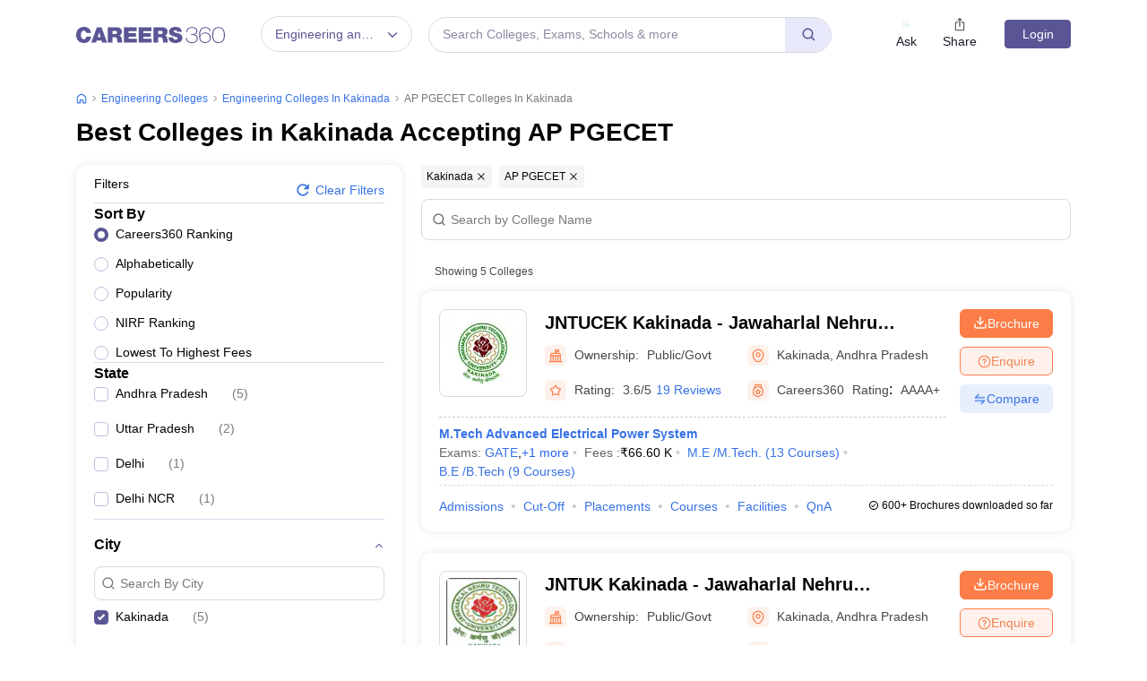

--- FILE ---
content_type: text/html; charset=UTF-8
request_url: https://geolocation-db.com/json/
body_size: 77
content:
{"country_code":"US","country_name":"United States","city":"Columbus","postal":"43215","latitude":39.9653,"longitude":-83.0235,"IPv4":"3.16.163.115","state":"Ohio"}

--- FILE ---
content_type: text/html; charset=utf-8
request_url: https://www.google.com/recaptcha/api2/aframe
body_size: 181
content:
<!DOCTYPE HTML><html><head><meta http-equiv="content-type" content="text/html; charset=UTF-8"></head><body><script nonce="ada_xKI1SpbycV8aex2fuQ">/** Anti-fraud and anti-abuse applications only. See google.com/recaptcha */ try{var clients={'sodar':'https://pagead2.googlesyndication.com/pagead/sodar?'};window.addEventListener("message",function(a){try{if(a.source===window.parent){var b=JSON.parse(a.data);var c=clients[b['id']];if(c){var d=document.createElement('img');d.src=c+b['params']+'&rc='+(localStorage.getItem("rc::a")?sessionStorage.getItem("rc::b"):"");window.document.body.appendChild(d);sessionStorage.setItem("rc::e",parseInt(sessionStorage.getItem("rc::e")||0)+1);localStorage.setItem("rc::h",'1769382504174');}}}catch(b){}});window.parent.postMessage("_grecaptcha_ready", "*");}catch(b){}</script></body></html>